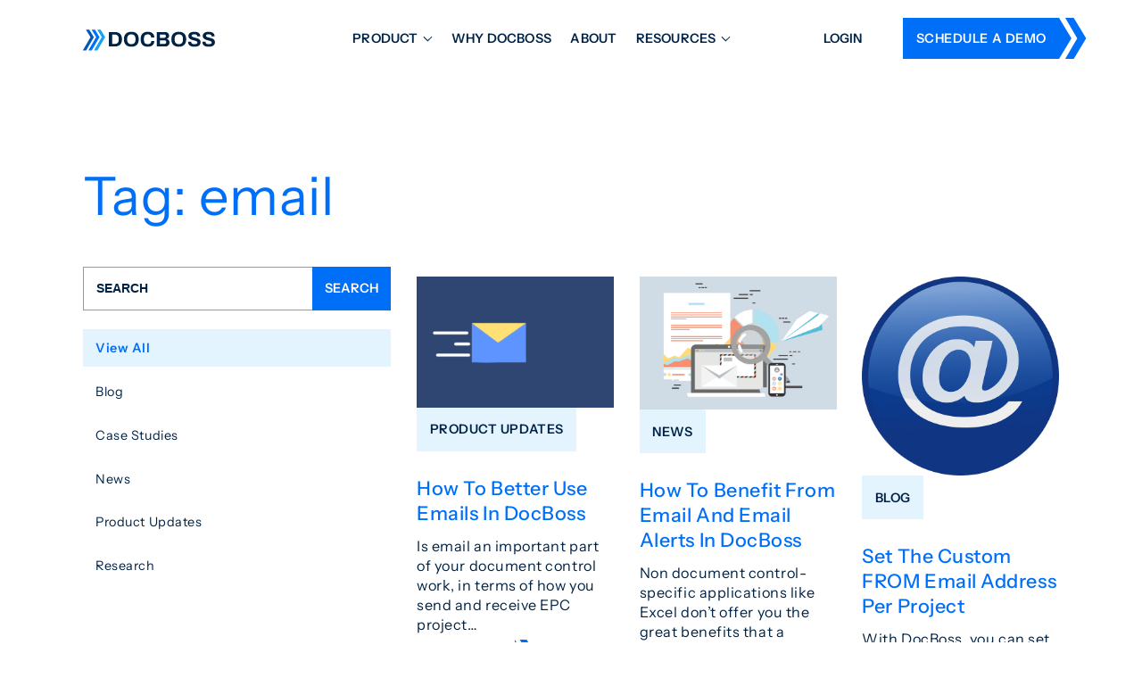

--- FILE ---
content_type: text/html; charset=UTF-8
request_url: https://docboss.com/blog/tag/email/
body_size: 5583
content:

<!DOCTYPE html>
<html lang="en">
<head>
	<meta charset="utf-8">
	<meta name="viewport" content="width=device-width, initial-scale=1.0">
	<link href="https://docboss.com/wp-content/themes/wp-docboss/assets/images/favicon.svg" rel="shortcut icon">
	
		
	
			<!-- Google Tag Manager -->
		<script>(function(w,d,s,l,i){w[l]=w[l]||[];w[l].push({'gtm.start':
		new Date().getTime(),event:'gtm.js'});var f=d.getElementsByTagName(s)[0],
		j=d.createElement(s),dl=l!='dataLayer'?'&l='+l:'';j.async=true;j.src=
		'https://www.googletagmanager.com/gtm.js?id='+i+dl;f.parentNode.insertBefore(j,f);
		})(window,document,'script','dataLayer','GTM-NKV58NRF');</script>
		<!-- End Google Tag Manager -->
	

	<meta name='robots' content='index, follow, max-image-preview:large, max-snippet:-1, max-video-preview:-1' />
<script id="cookieyes" type="text/javascript" src="https://cdn-cookieyes.com/client_data/4b694d63db2ace9ee0ddeef2/script.js"></script>
	<!-- This site is optimized with the Yoast SEO plugin v26.6 - https://yoast.com/wordpress/plugins/seo/ -->
	<title>email Archives - DocBoss</title>
	<link rel="canonical" href="https://docboss.com/blog/tag/email/" />
	<meta property="og:locale" content="en_US" />
	<meta property="og:type" content="article" />
	<meta property="og:title" content="email Archives - DocBoss" />
	<meta property="og:url" content="https://docboss.com/blog/tag/email/" />
	<meta property="og:site_name" content="DocBoss" />
	<meta property="og:image" content="https://docboss.com/wp-content/uploads/2025/06/favicon-wp.png" />
	<meta property="og:image:width" content="512" />
	<meta property="og:image:height" content="512" />
	<meta property="og:image:type" content="image/png" />
	<meta name="twitter:card" content="summary_large_image" />
	<script type="application/ld+json" class="yoast-schema-graph">{"@context":"https://schema.org","@graph":[{"@type":"CollectionPage","@id":"https://docboss.com/blog/tag/email/","url":"https://docboss.com/blog/tag/email/","name":"email Archives - DocBoss","isPartOf":{"@id":"https://ec2-15-157-5-205.ca-central-1.compute.amazonaws.com/#website"},"primaryImageOfPage":{"@id":"https://docboss.com/blog/tag/email/#primaryimage"},"image":{"@id":"https://docboss.com/blog/tag/email/#primaryimage"},"thumbnailUrl":"https://docboss.com/wp-content/uploads/2025/06/How-To-Better-Use-Emails-In-DocBoss-300x200-1.png","breadcrumb":{"@id":"https://docboss.com/blog/tag/email/#breadcrumb"},"inLanguage":"en-US"},{"@type":"ImageObject","inLanguage":"en-US","@id":"https://docboss.com/blog/tag/email/#primaryimage","url":"https://docboss.com/wp-content/uploads/2025/06/How-To-Better-Use-Emails-In-DocBoss-300x200-1.png","contentUrl":"https://docboss.com/wp-content/uploads/2025/06/How-To-Better-Use-Emails-In-DocBoss-300x200-1.png","width":300,"height":200},{"@type":"BreadcrumbList","@id":"https://docboss.com/blog/tag/email/#breadcrumb","itemListElement":[{"@type":"ListItem","position":1,"name":"Home","item":"https://docboss.com/"},{"@type":"ListItem","position":2,"name":"email"}]},{"@type":"WebSite","@id":"https://ec2-15-157-5-205.ca-central-1.compute.amazonaws.com/#website","url":"https://ec2-15-157-5-205.ca-central-1.compute.amazonaws.com/","name":"DocBoss","description":"","potentialAction":[{"@type":"SearchAction","target":{"@type":"EntryPoint","urlTemplate":"https://ec2-15-157-5-205.ca-central-1.compute.amazonaws.com/?s={search_term_string}"},"query-input":{"@type":"PropertyValueSpecification","valueRequired":true,"valueName":"search_term_string"}}],"inLanguage":"en-US"}]}</script>
	<!-- / Yoast SEO plugin. -->


<style id='wp-img-auto-sizes-contain-inline-css'>
img:is([sizes=auto i],[sizes^="auto," i]){contain-intrinsic-size:3000px 1500px}
/*# sourceURL=wp-img-auto-sizes-contain-inline-css */
</style>
<link rel='stylesheet' id='flickity-css' href='https://docboss.com/wp-content/themes/wp-docboss/assets/flickity/flickity.css' media='all' />
<link rel='stylesheet' id='style-css' href='https://docboss.com/wp-content/themes/wp-docboss/style.css' media='all' />
<link rel='stylesheet' id='fonts-css' href='https://docboss.com/wp-content/themes/wp-docboss/assets/fonts/fonts.css' media='all' />
<link rel='stylesheet' id='footer-css' href='https://docboss.com/wp-content/themes/wp-docboss/assets/styles/footer.css' media='all' />
<link rel='stylesheet' id='header-css' href='https://docboss.com/wp-content/themes/wp-docboss/assets/styles/header.css' media='all' />
<script defer src="https://docboss.com/wp-content/plugins/wp-letsencrypt-ssl/admin/js/jsredirect.js?ver=7.8.5.7" id="wpen-jsredirect-js"></script>
<link rel="preload" as="font" type="font/ttf" href="https://docboss.com/wp-content/themes/wp-docboss/assets/fonts/InstrumentSans-Bold.ttf" crossorigin>
<link rel="preload" as="font" type="font/ttf" href="https://docboss.com/wp-content/themes/wp-docboss/assets/fonts/InstrumentSans-Italic.ttf" crossorigin>
<link rel="preload" as="font" type="font/ttf" href="https://docboss.com/wp-content/themes/wp-docboss/assets/fonts/InstrumentSans-Medium.ttf" crossorigin>
<link rel="preload" as="font" type="font/ttf" href="https://docboss.com/wp-content/themes/wp-docboss/assets/fonts/InstrumentSans-Regular.ttf" crossorigin>
<link rel="preload" as="font" type="font/ttf" href="https://docboss.com/wp-content/themes/wp-docboss/assets/fonts/InstrumentSans-SemiBold.ttf" crossorigin>
<link rel="icon" href="https://docboss.com/wp-content/uploads/2025/06/favicon-wp-150x150.png" sizes="32x32" />
<link rel="icon" href="https://docboss.com/wp-content/uploads/2025/06/favicon-wp-320x320.png" sizes="192x192" />
<link rel="apple-touch-icon" href="https://docboss.com/wp-content/uploads/2025/06/favicon-wp-320x320.png" />
<meta name="msapplication-TileImage" content="https://docboss.com/wp-content/uploads/2025/06/favicon-wp-320x320.png" />
<link rel='stylesheet' id='acf-content-style-css' href='https://docboss.com/wp-content/themes/wp-docboss/blocks/content/style.css' media='all' />
<link rel='stylesheet' id='acf-posts-style-css' href='https://docboss.com/wp-content/themes/wp-docboss/blocks/posts/style.css' media='all' />
<link rel='stylesheet' id='acf-section-style-css' href='https://docboss.com/wp-content/themes/wp-docboss/blocks/section/style.css' media='all' />
</head>
<body class="b-body b-loading b-loading-fonts">

<script>
	const scrollbarWidth = window.innerWidth - document.body.clientWidth;
	document.querySelector('html').style.setProperty('--scrollbar-width', scrollbarWidth + 'px');

			document.querySelector('html').style.setProperty('--notification-height', '0rem');
	</script>

<input id="toggle-nav" type="checkbox" class="b-hidden" aria-hidden="true" autocomplete="off">



<div class="b-skip-links">
	<a href="#main">Skip to main content</a>
</div>






<div class="b-page">
	<header class="b-page-head ">
		<div class="HEADER">
			<div class="b-frame">
				<div class="wrapper">
					<a class="logo" href="/">DocBoss</a>
						<nav>
							<ul>
																									<li  tabindex="-1">
																					<span class="a" role="none" class=''>Product</span>
																							<div class="dropdown">
													<ul>
																													<li><a href="https://docboss.com/product/features/">All Features</a></li>
																															<ul>
																																			<li><a href="/product/features/#workflow-management">Workflow Management</a></li>
																																			<li><a href="/product/features/#document-placeholders">Document Placeholders</a></li>
																																			<li><a href="/product/features/#coversheets">Cover Sheets & SDI</a></li>
																																			<li><a href="/product/features/#expediting">Expediting & Reporting</a></li>
																																			<li><a href="/product/features/#final-databooks">Final Databooks</a></li>
																																			<li><a href="/product/features/#document-tracking">Document Tracking & History</a></li>
																																			<li><a href="/product/features/#submittals">Submittals</a></li>
																																			<li><a href="/product/features/#it-friendly-features">IT Friendly Features</a></li>
																																	</ul>
																
																																												<li><a href="https://docboss.com/product/faq/">FAQ</a></li>
																																										</ul>
												</div>
																														</li>
																	<li  tabindex="-1">
																					<a href="https://docboss.com/why-docboss/" class='' target="">Why DocBoss</a>
																			</li>
																	<li  tabindex="-1">
																					<a href="https://docboss.com/about/" class='' target="">About</a>
																			</li>
																	<li  tabindex="-1">
																					<span class="a" role="none" class=''>Resources</span>
																							<div class="dropdown">
													<ul>
																													<li><a href="https://docboss.com/resources/">All Resources</a></li>
																																												<li><a href="/resources/?_categories=blog">Blog</a></li>
																																												<li><a href="/resources/?_categories=case-studies">Case Studies</a></li>
																																												<li><a href="/resources/?_categories=news">News</a></li>
																																												<li><a href="/resources/?_categories=product-updates">Product Updates</a></li>
																																												<li><a href="/resources/?_categories=research">Research</a></li>
																																												<li><a href="http://support.docboss.com/">Support</a></li>
																																										</ul>
												</div>
																														</li>
																	<li  tabindex="-1">
																					<a href="https://docboss.com/client-login/" class='' target="">Login</a>
																			</li>
																<li>
									<a class="b-button" href="/book-a-demo/">Schedule a Demo
									</a>
								</li>
							</ul>
						</nav>
					<label for="toggle-nav" class="nav-trigger">Menu</label>
				</div>
			</div>
		</div>
	</header>



	<main id="main" class="b-page-body">



		<section class="b-section">
		<div class="b-frame">
			


<div class="CONTENT " data-variant="default"  >
			<div class="content ">
			<h1>Tag: <span>email</span></h1>		</div>
	
	</div>



<div class="b-spacer" data-height="medium"></div>


<div class="POSTS " data-variant="default">
	<div class="b-columns">
		<div class="b-column" data-width="4">
							<div class="filter">
					<form id="results" action="/blog/tag/email/" data-alm>
													<input type="hidden" name="_target" value="block_index-posts-form">
						
							<div class="search">
								<input class="b-input" type="text" name="_search" placeholder="SEARCH" value="" autocomplete="off" aria-label="SEARCH">
								<input class="b-button" type="submit" value="SEARCH">
							</div>
							
							<div class="categories view-all">
								<a href="/blog/tag/email/" class="secondary-button">View All</a>
							</div>

																														<div class="" >
									
									<ul>
																					<li class="categories"><label>
												<input type="checkbox" name="_categories[]" value="blog"
													>
													Blog											</label></li>
																					<li class="categories"><label>
												<input type="checkbox" name="_categories[]" value="case-studies"
													>
													Case Studies											</label></li>
																					<li class="categories"><label>
												<input type="checkbox" name="_categories[]" value="news"
													>
													News											</label></li>
																					<li class="categories"><label>
												<input type="checkbox" name="_categories[]" value="product-updates"
													>
													Product Updates											</label></li>
																					<li class="categories"><label>
												<input type="checkbox" name="_categories[]" value="research"
													>
													Research											</label></li>
																			</ul>
								</div>
							
					</form>
				</div>
					</div>
		<div class="b-column" data-width="8">
							<div class="posts ">
					<div id="ajax-load-more" class="ajax-load-more-wrap default" data-id="block_index-posts-form" data-alm-id="" data-canonical-url="https://docboss.com/blog/tag/email/" data-slug="email" data-post-id="239"  data-localized="ajax_load_more_block_index_posts_form_vars" data-alm-object="ajax_load_more_block_index_posts_form"><div aria-live="polite" aria-atomic="true" class="alm-listing alm-ajax" data-container-type="div" data-loading-style="default" data-repeater="default" data-post-type="post" data-sticky-posts="true" data-tag="email" data-order="DESC" data-orderby="" data-offset="0" data-posts-per-page="10" data-scroll="false" data-button-label="Load More" data-prev-button-label="Load Previous" data-transition="none"></div><div class="alm-btn-wrap" data-rel="ajax-load-more"><button class="alm-load-more-btn b-button alt-outline" type="button">Load More</button></div></div>				</div>
					</div>
	</div>
	

	
</div>



		</div>
	</section>



</main>



<footer class="b-page-foot">
	<div class="FOOTER">
		<div class="b-frame">
			<div class="b-columns">
				<div class="b-column" data-width="1/5">
					<a class="logo" href="/">
						<img src="https://docboss.com/wp-content/themes/wp-docboss/assets/images/docboss-footer.svg" alt="DocBoss">
					</a>
				</div>
				<div class="b-column" data-width="7">
										<ul class="links">
						<div class="b-columns">
															<div class="b-column" data-width="1/3">
								<li>
																	<span class="a">Product</span>
									<ul>
																					<li><a href="https://docboss.com/product/features/" class="" target="">All Features</a></li>
																					<li><a href="/product/features/#workflow-management" class="" target="">Workflow Management</a></li>
																					<li><a href="/product/features/#document-placeholders" class="" target="">Document Placeholders</a></li>
																					<li><a href="/product/features/#coversheets" class="" target="">Cover Sheets & Supplier Document Index (SDI)</a></li>
																					<li><a href="/product/features/#expediting" class="" target="">Expediting & Reporting</a></li>
																					<li><a href="/product/features/#final-databooks" class="" target="">Final Databooks</a></li>
																					<li><a href="/product/features/#document-tracking" class="" target="">Document Tracking & History</a></li>
																					<li><a href="/product/features/#submittals" class="" target="">Submittals</a></li>
																					<li><a href="/product/features/#it-friendly-features" class="" target="">IT-Friendly Features</a></li>
																					<li><a href="https://docboss.com/product/faq/" class="" target="">FAQ</a></li>
																			</ul>
																</li>
								</div>
															<div class="b-column" data-width="1/3">
								<li>
																	<span class="a">Company</span>
									<ul>
																					<li><a href="https://docboss.com/about/" class="" target="">About</a></li>
																					<li><a href="https://docboss.com/why-docboss/" class="" target="">Why DocBoss</a></li>
																					<li><a href="https://docboss.com/contact/" class="" target="">Contact</a></li>
																			</ul>
																</li>
								</div>
															<div class="b-column" data-width="1/3">
								<li>
																	<span class="a">Resources</span>
									<ul>
																					<li><a href="/resources/?_categories=blog#results" class="" target="">Blog</a></li>
																					<li><a href="/resources/?_categories=case-studies#results" class="" target="">Case Studies</a></li>
																					<li><a href="/resources/?_categories=news#results" class="" target="">News</a></li>
																					<li><a href="/resources/?_categories=product-updates#results" class="" target="">Product Updates</a></li>
																					<li><a href="/resources/?_categories=research#results" class="" target="">Research</a></li>
																			</ul>
																</li>
								</div>
													</div>
					</ul>
				</div>
				<div class="b-column" data-width="1/5">
					<div class="contact">
						<span class="a">Office Address</span>
						<p>
						Suite 375<br>
						440 10816 Macleod Trail SE<br>
						Calgary, AB, Canada<br>
						T2J 5N8
						</p>
					</div>
					<div class="b-spacer " data-variant="default" style="--spacer-height: 24rem; --spacer-height-mobile: 24rem;"></div>
					<div class="contact">
					<span class="a">Contact DocBoss</span>
						
						<p>Toll-Free: 1-(888)800-2506</p>
						<a href="mailto:info@docboss.com">info@docboss.com</a>
						
					</div>
					<div class="linkedin">
						<a href="https://www.linkedin.com/company/docboss/" target="_blank">
							<svg xmlns="http://www.w3.org/2000/svg" width="24" height="25" fill="none"><path fill="#006FF7" fill-rule="evenodd" d="M4.5 3.287a1.5 1.5 0 0 0-1.5 1.5v15a1.5 1.5 0 0 0 1.5 1.5h15a1.5 1.5 0 0 0 1.5-1.5v-15a1.5 1.5 0 0 0-1.5-1.5h-15ZM8.52 7.29c.006.956-.71 1.545-1.559 1.541a1.502 1.502 0 0 1-1.493-1.54 1.493 1.493 0 0 1 1.54-1.504c.88.02 1.518.665 1.513 1.503Zm3.76 2.759H9.758v8.56h2.664V17.269c-.002-1.014-.003-2.029.003-3.042.001-.246.012-.502.075-.737.238-.878 1.027-1.444 1.907-1.305.566.088.94.416 1.097.95.097.332.14.691.145 1.038.012 1.048.01 2.096.008 3.143V18.607h2.671V17.046c-.001-1.13-.002-2.259.001-3.389a6.039 6.039 0 0 0-.178-1.507c-.187-.734-.574-1.342-1.203-1.78-.445-.313-.935-.514-1.482-.536a15.191 15.191 0 0 1-.188-.01c-.28-.015-.564-.03-.831.024-.765.153-1.437.503-1.945 1.12-.06.071-.117.143-.203.25l-.02.025v-1.194Zm-6.598 8.563h2.65v-8.558h-2.65v8.557Z" clip-rule="evenodd"/></svg>
						</a>
					</div>
					<div class="mcaa-logo">
						<img src="https://docboss.com/wp-content/uploads/2026/01/mcaa_logo_sm.png" alt="" />
					</div>
				</div>
			</div>
			<div class="b-spacer " data-variant="default" style="--spacer-height: 64rem; --spacer-height-mobile: 48rem;"></div>
			<div class="divider"></div>
			<div class="b-spacer " data-variant="default" style="--spacer-height: 64rem; --spacer-height-mobile: 48rem;"></div>
			<div class="legal">
				<span class="copyright">&copy; 2026. All Rights Reserved.</span>
				<a href="/privacy-policy/">Privacy Policy</a>
				<a href="/gdpr/">GDPR</a>
			</div>
		</div>
	</div>
</footer>




</div>



<div class="b-nav">
<div class="b-nav-overlay"></div>
<div class="b-nav-wrapper">
	<div class="NAV">
		<div class="b-frame">
			<nav>
				<ul>
																<li>
															<input id="toggle-nav-9000" type="checkbox" />
								<label class="a" for="toggle-nav-9000">Product</label>
								<ul style="max-height: 616rem;">
																			<li><a href='https://docboss.com/product/features/'>All Features</a></li>
																							<ul>
																											<li><a href="/product/features/#workflow-management">Workflow Management</a></li>
																											<li><a href="/product/features/#document-placeholders">Document Placeholders</a></li>
																											<li><a href="/product/features/#coversheets">Cover Sheets & SDI</a></li>
																											<li><a href="/product/features/#expediting">Expediting & Reporting</a></li>
																											<li><a href="/product/features/#final-databooks">Final Databooks</a></li>
																											<li><a href="/product/features/#document-tracking">Document Tracking & History</a></li>
																											<li><a href="/product/features/#submittals">Submittals</a></li>
																											<li><a href="/product/features/#it-friendly-features">IT Friendly Features</a></li>
																									</ul>
												
																														<li><a href='https://docboss.com/product/faq/'>FAQ</a></li>
																												</ul>
													</li>
											<li>
															<a href='https://docboss.com/why-docboss/' class='' target="">Why DocBoss</a>
													</li>
											<li>
															<a href='https://docboss.com/about/' class='' target="">About</a>
													</li>
											<li>
															<input id="toggle-nav-14448" type="checkbox" />
								<label class="a" for="toggle-nav-14448">Resources</label>
								<ul style="max-height: 2116rem;">
																			<li><a href='https://docboss.com/resources/'>All Resources</a></li>
																														<li><a href='/resources/?_categories=blog'>Blog</a></li>
																														<li><a href='/resources/?_categories=case-studies'>Case Studies</a></li>
																														<li><a href='/resources/?_categories=news'>News</a></li>
																														<li><a href='/resources/?_categories=product-updates'>Product Updates</a></li>
																														<li><a href='/resources/?_categories=research'>Research</a></li>
																														<li><a href='http://support.docboss.com/'>Support</a></li>
																												</ul>
													</li>
											<li>
															<a href='https://docboss.com/client-login/' class='' target="">Login</a>
													</li>
										<li>
						<a class="b-button" href="/book-a-demo/">Schedule a Demo</a>
					</li>
				</ul>
			</nav>
		</div>
	</div>
</div>
</div>



<script type="speculationrules">
{"prefetch":[{"source":"document","where":{"and":[{"href_matches":"/*"},{"not":{"href_matches":["/wp-*.php","/wp-admin/*","/wp-content/uploads/*","/wp-content/*","/wp-content/plugins/*","/wp-content/themes/wp-docboss/*","/*\\?(.+)"]}},{"not":{"selector_matches":"a[rel~=\"nofollow\"]"}},{"not":{"selector_matches":".no-prefetch, .no-prefetch a"}}]},"eagerness":"conservative"}]}
</script>
<script type="text/javascript" id="ajax_load_more_block_index_posts_form_vars">var ajax_load_more_block_index_posts_form_vars = {"id":"block_index-posts-form","script":"ajax_load_more_block_index_posts_form_vars","defaults":{"id":"block_index-posts-form","scroll":"false","transition":"none","button_label":"Load More","button_loading_label":"Loading...","sticky_posts":"true","post_type":"post","posts_per_page":"10","post__in":"","post__not_in":"","orderby":null,"s":"","category_name":null,"tag":"email","author":null,"paged":0,"search":"","category":null}}</script><script defer src="https://docboss.com/wp-includes/js/jquery/jquery.min.js" id="jquery-js"></script>
<script defer src="https://docboss.com/wp-content/themes/wp-docboss/assets/flickity/flickity.js" id="flickity-js"></script>
<script defer src="https://docboss.com/wp-content/themes/wp-docboss/script.js" id="script-js"></script>
<script src="https://docboss.com/wp-content/themes/wp-docboss/blocks/posts/script.js" id="acf-posts-view-script-js" defer data-wp-strategy="defer"></script>
<script id="ajax-load-more-js-extra">
var alm_localize = {"pluginurl":"https://docboss.com/wp-content/plugins/ajax-load-more","version":"7.8.0","adminurl":"https://docboss.com/wp-admin/","ajaxurl":"https://docboss.com/wp-admin/admin-ajax.php","alm_nonce":"b306fb895f","rest_api_url":"","rest_api":"https://docboss.com/wp-json/","rest_nonce":"dc76d9e223","trailing_slash":"true","is_front_page":"false","retain_querystring":"1","speed":"250","results_text":"Viewing {post_count} of {total_posts} results.","no_results_text":"No results found.","alm_debug":"","a11y_focus":"1","site_title":"DocBoss","site_tagline":"","button_label":"Load More"};
//# sourceURL=ajax-load-more-js-extra
</script>
<script defer src="https://docboss.com/wp-content/plugins/ajax-load-more/build/frontend/ajax-load-more.min.js?ver=7.8.0" id="ajax-load-more-js"></script>
<script defer src="https://docboss.com/wp-content/themes/wp-docboss/assets/scripts/footer.js" id="footer-js"></script>

</body>
</html>


--- FILE ---
content_type: text/css
request_url: https://docboss.com/wp-content/themes/wp-docboss/style.css
body_size: 4655
content:
/*
Theme Name: DocBoss
Author: Tiller Digital
Version: 2.0.1
License: GNU General Public License v3 or later
*/



/* REM SCALING */
/* scroll-padding-top can not be set as a variable */

html {font-size: 1px;}

@media screen and (max-width: 1400px) {html{font-size: 0.975px;}}
@media screen and (max-width: 1360px) {html{font-size: 0.950px;}}
@media screen and (max-width: 1320px) {html{font-size: 0.925px;}}
@media screen and (max-width: 1280px) {html{font-size: 0.900px;}}
@media screen and (max-width: 1240px) {html{font-size: 0.875px;}}
@media screen and (max-width: 1200px) {html{font-size: 0.850px;}}
@media screen and (max-width: 1160px) {html{font-size: 0.825px;}}
@media screen and (max-width: 1120px) {html{font-size: 0.800px;}}
@media screen and (max-width: 1080px) {html{font-size: 0.775px;}}
@media screen and (max-width: 1040px) {html{font-size: 0.750px;}}
@media screen and (max-width: 1000px) {html{font-size: 0.725px;}}
@media screen and (max-width:  960px) {html{font-size: 1.000px;}}

@media screen and (min-width: 1921px) {html{font-size: 1.25px;}}
@media screen and (min-width: 2401px) {html{font-size: 1.33px;}}



/* VARIABLES */

html {

	/* colors */

	--white: #fff;
	--black: #000;
	--gray: #FBFBFB;

	--dark-blue-400: #002244; 
	--deep-blue-400: #004387;
	--med-blue-400: #006FF7;
	--light-blue-400: #16A2F4;
	--light-blue-300: #E3F4FF;
	--lightest-blue-400: #CAE2F1;

	--dark-gray: #2E373B;
	--slate-gray: #869FAB;
	--orange: #FF9A2A;
	


	/* spacing */

	--ps: 0.75em;

	--s1: 8rem;
	--s2: 12rem;
	--s3: 16rem;
	--s4: 24rem;
	--s5: 32rem;
	--s6: 48rem;
	--s7: 64rem;
	--s8: 96rem;
	--s9: 128rem;
	--s10: 192rem;
	--s11: 256rem;
	--s12: 384rem;

	--ns1: -8rem;
	--ns2: -12rem;
	--ns3: -16rem;
	--ns4: -24rem;
	--ns5: -32rem;
	--ns6: -48rem;
	--ns7: -64rem;
	--ns8: -96rem;
	--ns9: -128rem;
	--ns10: -192rem;
	--ns11: -256rem;
	--ns12: -384rem;

	--col-width: 72rem;
	--col-gutter: 32rem;

	--col-1: calc((var(--col-width) + var(--col-gutter)) * 1 - var(--col-gutter));
	--col-2: calc((var(--col-width) + var(--col-gutter)) * 2 - var(--col-gutter));
	--col-3: calc((var(--col-width) + var(--col-gutter)) * 3 - var(--col-gutter));
	--col-4: calc((var(--col-width) + var(--col-gutter)) * 4 - var(--col-gutter));
	--col-5: calc((var(--col-width) + var(--col-gutter)) * 5 - var(--col-gutter));
	--col-6: calc((var(--col-width) + var(--col-gutter)) * 6 - var(--col-gutter));
	--col-7: calc((var(--col-width) + var(--col-gutter)) * 7 - var(--col-gutter));
	--col-8: calc((var(--col-width) + var(--col-gutter)) * 8 - var(--col-gutter));
	--col-9: calc((var(--col-width) + var(--col-gutter)) * 9 - var(--col-gutter));
	--col-10: calc((var(--col-width) + var(--col-gutter)) * 10 - var(--col-gutter));
	--col-11: calc((var(--col-width) + var(--col-gutter)) * 11 - var(--col-gutter));
	--col-12: calc((var(--col-width) + var(--col-gutter)) * 12 - var(--col-gutter));

	--frame-width: var(--col-12);
	--page-head-height: var(--s8);
	--page-head-height-compressed: var(--s8);
	--scrollbar-width: 0px;
	--page-width: calc(100vw - var(--scrollbar-width));
	--notification-height: var(--s6);
}

@media screen and (max-width: 960px) {
	html {
		--frame-width: 448rem;
		--page-head-height: 82rem;
		--page-head-height-compressed: var(--s7);
	}
}



/* TEXT */

html {
	scroll-behavior: smooth;
	overflow-y: scroll;
	text-size-adjust: 100%;
	-webkit-font-smoothing: antialiased;
}

body {
	margin: 0;
	font-family: 'instrumentsans', sans-serif;
	font-size: 18rem;
	line-height: 1.4;
	letter-spacing: 0.54px;
	color: var(--dark-blue-400);
	background: var(--white);
	word-wrap: break-word;
}

h1, h2, h3, h4, h5, h6,
.b-h1, .b-h2, .b-h3, .b-h4, .b-h5, .b-h6 {
	margin: 1.25em 0 0 0;
	line-height: 1.3;
	font-weight: 400;
}

h1, .b-h1 {font-size: 66rem; line-height: 1.1; color: var(--med-blue-400);} 
h2, .b-h2 {font-size: 48rem; color: var(--med-blue-400);}
h3, .b-h3 {font-size: 32rem;}
h4, .b-h4 {font-size: 28rem;}
h5, .b-h5 {font-size: 24rem; font-weight: 500;}
h6, .b-h6 {font-size: 16rem; font-weight: 600; text-transform: uppercase;}

h1 a, h2 a, h3 a, h4 a, h5 a, h6 a {color: inherit; text-decoration: none;}
:is(h1, h2, h3, h4, h5, h6) + :is(h1, h2, h3, h4, h5, h6) {margin-top: var(--s4);}

.b-text-large {font-size: 20rem;}
.b-text-small {font-size: 16rem;}
.b-text-small.alt-bold {font-weight: 600; margin-bottom: 0;}

.b-text-small.alt-bold + .b-text-small {margin-top: 0!important;}

.b-blue {color: var(--med-blue-400);}


[data-inverted] {color: var(--white);}
[data-inverted] h1, .b-h1 {color: var(--white);}
[data-inverted] h2, .b-h2 {color: var(--white);}

@media screen and (max-width: 960px) {
	html {scroll-padding-top: 96px;}
	body {font-size: 16rem;}

	h1, .b-h1 {font-size: 40rem;}
	h2, .b-h2 {font-size: 28rem;}
	h3, .b-h3 {font-size: 24rem;}
	h4, .b-h4 {font-size: 20rem; font-weight: 500;}
	h5, .b-h5 {font-size: 18rem; font-weight: 500;}
	h6, .b-h6 {font-size: 16rem; font-weight: 700;}

	.b-text-large {font-size: 18rem;}
	.b-text-small {font-size: 14rem;}

	.b-body h1 br,
	.b-body h2 br,
	.b-body h3 br,
	.b-body h4 br,
	.b-body h5 br,
	.b-body h6 br, 
	.b-body p br {display: none;}
	
}



/* BASIC TAGS */

p {
	margin: var(--ps) 0;
}

ul, ol {
	margin: var(--ps) 0;
	padding: 0 0 0 1em;
}

li {
	margin: calc(var(--ps) / 2);
}

li ul,
li ol {
	margin-top: calc(var(--ps) / 2) !important;
}

ul li::marker {
	color: var(--med-blue-400);
}

ul.alt-checkmark li, 
ul.alt-x li {
	margin: calc(var(--ps) / 2);
	padding-left: var(--s3);
	list-style: none;
	position: relative;
}

ul.alt-checkmark li::before {
	content: '';
	background: no-repeat center url(../wp-docboss/assets/images/ui-checkmark.svg);
	width: 24rem;
	height: 24rem;
	position: absolute;
	top: 0;
	left: -25rem;
}

ul.alt-x li::before {
	content: '';
	background: no-repeat center url(../wp-docboss/assets/images/ui-x.svg);
	width: 24rem;
	height: 24rem;
	position: absolute;
	top: 0;
	left: -25rem;
}

strong, b {
	font-weight: 700;
}

em, i {
	font-style: italic;
}

img, svg {
	display: block;
	max-width: 100%;
	height: auto;
	border: none;
	object-fit: cover;
}

blockquote {
	color: var(--med-blue-400);
	position: relative;
	margin: var(--s7) 0;
	padding: 0 var(--s4);
	border-left: 2px solid var(--med-blue-400);
}

hr {
	margin: var(--s7) 0;
	padding: 0;
	background: none;
	border: none;
	border-bottom: 1rem solid var(--dark-grey);
}

table {
	margin: var(--s5) 0;
	width: 100%;
	border-spacing: 0;
	border-collapse: collapse;
}

table td {
	padding: 4rem;
	border: 1rem solid var(--slate-gray);
	border-width: 0 0 1rem 0;
}

iframe {
	width: 100%;
	border: none;
	overflow: auto;
}

iframe[data-src] {
	background: #000;
}

nav ul {
	margin: 0;
	padding: 0;
	list-style: none;
}

article,
aside,
footer,
header,
main,
section {
	display: block;
}

@media screen and (max-width: 960px) {
	blockquote {margin: var(--s5) 0; padding: 0 var(--s3);}
	hr {margin: var(--s5) 0;}
}



/* LINKS */

a {
	color: var(--dark-blue-400);
	transition: color 0.25s;
}

a:hover {
	color: var(--blue);
}

a svg, button svg {
	fill: currentColor;
}

[data-inverted] a {
	color: var(--white);
}

[data-inverted] a:hover {
	color: var(--green);
}

/* Override hover color and underline ONLY for links inside h5 */
h5 a:hover {
	color: var(--med-blue-400);
	text-decoration: none; /* ← Removes underline */
}



/* BUTTON */

.b-button {
	position: relative;
	cursor: pointer;
	max-width: 100%;
	vertical-align: middle;
	display: inline-block;
	box-sizing: border-box;
	font-family: inherit;
	font-weight: 600;
	font-size: 16rem;
	line-height: 1.2;
	width: auto;
	padding: var(--s3);
	margin: 0;
	border: none;
	border-radius: 0;
	text-align: center;
	color: var(--white);
	background: var(--med-blue-400);
	appearance: none;
	text-decoration: none;
	text-transform: uppercase;
	-webkit-appearance: none;
	-moz-appearance: none;
	transition: color 0.25s, background-color 0.25s, box-shadow 0.25s !important;
	overflow: visible;	
}

.b-button .svg-container {
	position: absolute;
	top: 50%;
	right: -35rem; /* Adjust as needed in rem or % */
	transform: translateY(-50%);
	width: 36rem;    /* Or use % if you want relative to the button */
	height: auto;
	display: flex;
	align-items: center;
	justify-content: center;
	pointer-events: none; /* Prevent interference with button clicks */
}

.b-button .svg-container svg {
	width: 100%;
	height: auto;
	display: block;
}


/* .b-button:not(.alt-secondary) svg {
	position: absolute;
	top: 0;
	right: -35rem;
} */

.b-button:not(.alt-secondary) svg path {
	fill: var(--med-blue-400);
	transition: fill 0.25s;
}

[data-inverted] .b-button:not(.alt-secondary) svg path {
	fill: var(--white);
}

.b-button:hover {
	color: var(--white);
	background: var(--dark-blue-400);
}

.b-button:not(.alt-secondary):hover svg path {fill: var(--dark-blue-400);}

[data-inverted] .b-button {color: var(--med-blue-400); background: var(--white);}
[data-inverted] .b-button:hover {color: var(--white); background: var(--dark-blue-400);}
[data-inverted] .b-button:hover svg path {fill: var(--dark-blue-400);}

[data-inverted] .b-button::after {background: var(--med-blue-400);}


/* .b-button.alt-secondary {color: var(--med-blue-400); background: transparent; box-shadow: inset 0 0 0 2rem var(--med-blue-400);}
.b-button.alt-secondary:hover {color: var(--dark-blue-400); background: transparent; box-shadow: inset 0 0 0 2rem var(--dark-blue-400);}

[data-inverted] .b-button.alt-secondary {color: var(--white); background: transparent; box-shadow: inset 0 0 0 2rem var(--white);}
[data-inverted] .b-button.alt-secondary:hover {color: var(--dark-blue-400); background: transparent; box-shadow: inset 0 0 0 2rem var(--dark-blue-400);} */

/* text */

.b-button.alt-secondary {padding: 0; background: transparent; color: var(--med-blue-400); text-transform: uppercase;}
.b-button.alt-secondary:hover {background: transparent; color: var(--dark-blue-400);}

.b-button.alt-secondary svg {
	vertical-align: middle;
	display: inline;
	margin: -1rem 0 0 var(--s1);
	transition: transform 0.25s;
	fill: inherit;
	transition: fill 0.25s ease-in-out;
}

[data-inverted] .b-button.alt-secondary {background: transparent; color: var(--white);}
[data-inverted] .b-button.alt-secondary:hover {background: transparent; color: var(--dark-blue-400);}

/* active */

.b-button.alt-active {background: var(--green);}


@media screen and (min-width: 961px) and (max-width: 1355px) {
	.b-button:not(.alt-secondary) svg {
		width: 35rem;
		height: 51rem;
		max-width: 100%;
	}
}



/* BUTTONS */

.b-buttons {margin: var(--s1) var(--ns1) 0; font-size: 0;}
.b-buttons .b-button {margin: var(--s3) var(--s1) 0;}
.b-buttons:first-child {margin-top: var(--ns3);}
.b-buttons .b-button.alt-secondary {margin-left: var(--s6);}

.b-buttons br {display: none;}

@media screen and (max-width: 960px) {
	.b-buttons {margin-top: var(--s3);}
	.b-buttons br {display: initial;}
	.b-buttons .b-button.alt-secondary {margin-left: var(--s1);}
}



/* PAGE */

.b-page {
	border-right: 0 solid #fff; /* used when scroll is disabled */
	max-width: 100%;
	min-width: 320px;
	max-width: 2560px;
	margin: 0 auto;
	margin-top: var(--notification-height);
	overflow: clip;
}

.b-page-head {
	position: absolute;
	z-index: 2;
	top: var(--notification-height);
	left: 0;
	right: 0;
	max-width: 100%;
	min-width: 320px;
	max-width: 2560px;
	margin: 0 auto;
	height: var(--page-head-height);
	transition: transform 0s, height 0.25s, top 0s;
}

.b-page[data-scroll] .b-page-head {
	position: fixed;
	top: calc(var(--page-head-height-compressed) * -1);
	height: var(--page-head-height-compressed);
	transition: transform 0.25s, height 0.25s, top 0.25s;
}

.b-page[data-scroll="down"] .b-page-head {
	transition: transform 0.25s, height 0s, top 0s;
}

.b-page[data-scroll="up"] .b-page-head {
	transform: translate(0, 100%);
}

.b-page[data-scroll="up"] .b-page-head.alt-no-up {
	transform: translate(0, 0);
}


.b-page-body {
	position: relative;
	z-index: 1;
}

.b-page-body > .b-section:first-child {
	padding-top: 80rem;
}

.b-page-foot {
	position: relative;
	z-index: 1;
}

#toggle-nav:checked ~ .b-page[data-scroll] .b-page-head {
	transform: translate(0, 100%);
	height: var(--page-head-height);
	top: calc(var(--page-head-height) * -1);
}

@media screen and (max-width: 960px) {
	.b-page-body > .b-section:first-child {padding-top: 64rem;}
}



/* COLUMNS */

.b-columns {
	display: flex;
	flex-wrap: wrap;
	margin: calc(var(--s3) * -1);
}

.b-column {
	padding: var(--s3);
	box-sizing: border-box;
	flex: 0 0 auto;
	max-width: 100%;
}

.b-column[data-width="1"] {width: 8.333333%;}
.b-column[data-width="2"] {width: 16.666666%;}
.b-column[data-width="3"] {width: 25%;}
.b-column[data-width="4"] {width: 33.333333%;}
.b-column[data-width="5"] {width: 41.666666%;}
.b-column[data-width="6"] {width: 50%;}
.b-column[data-width="7"] {width: 58.333333%;}
.b-column[data-width="8"] {width: 66.666666%;}
.b-column[data-width="9"] {width: 75%;}
.b-column[data-width="10"] {width: 83.333333%;}
.b-column[data-width="11"] {width: 91.666666%;}
.b-column[data-width="12"] {width: 100%;}

.b-column[data-width="1/1"] {width: 100%;}
.b-column[data-width="1/2"] {width: 50%;}
.b-column[data-width="1/3"] {width: 33.333333%;}
.b-column[data-width="1/4"] {width: 25%;}
.b-column[data-width="1/5"] {width: 20%;}
.b-column[data-width="1/6"] {width: 16.666666%;}
.b-column[data-width="1/7"] {width: 14.285714%;}
.b-column[data-width="1/8"] {width: 12.5%;}
.b-column[data-width="1/9"] {width: 11.111111%;}
.b-column[data-width="1/10"] {width: 10.000%;}
.b-column[data-width="1/11"] {width: 9.090909%;}
.b-column[data-width="1/12"] {width: 8.333333%;}

/* alts */

.b-columns.alt-bottom {margin-bottom: var(--ns6);}
.b-columns.alt-bottom .b-column {padding-bottom: var(--s6);}

.b-columns.alt-center {justify-content: center;}
.b-columns.alt-middle {align-items: center;}
.b-columns.alt-top {align-items: flex-start;}

.b-columns.alt-flickity {overflow: hidden; justify-content: flex-start; flex-wrap: nowrap;}
.b-columns.alt-flickity.flickity-enabled {overflow: visible; display: block; margin-top: 0; margin-bottom: 0;}
.b-columns.alt-flickity.flickity-enabled .b-column {display: block; padding-top: 0; padding-bottom: 0;}
.b-columns.alt-flickity.flickity-enabled.alt-middle .b-column {display: flex; flex-direction: column; justify-content: center;}
.b-columns.alt-flickity.flickity-enabled:not(.is-draggable) {padding-bottom: 0 !important;}

.b-body .b-columns.alt-flickity {padding-bottom: var(--s6);}

@media screen and (max-width: 960px) {
	.b-columns {margin: var(--ns1);}
	.b-columns .b-column {padding: var(--s1);}
	.b-column[data-width] {width: 100%;}

	.b-columns.alt-bottom {margin-bottom: var(--ns4);}
	.b-columns.alt-bottom .b-column {padding-bottom: var(--s4);}

	.b-body .b-columns.alt-flickity {padding-bottom: var(--s4);}
}



/* SPACER */

.b-spacer {
	display: block;
	clear: both;
	height: var(--spacer-height, var(--s9));
}

.b-spacer[data-height="medium"] {height: var(--s7);}
.b-spacer[data-height="small"] {height: var(--s5);}

@media screen and (max-width: 960px) {
	.b-spacer {height: var(--spacer-height-mobile, var(--s7));}
	.b-spacer[data-height="medium"],
	.b-spacer[data-height="small"] {height: var(--s5);}
}


/* DIVIDER */

.b-divider {
	margin: var(--s4) 0 var(--s5);
}

.b-divider::after {
	content: '';
	display: block;
	height: 1rem;
	background: var(--orange);
}

@media screen and (max-width: 960px) {
	.b-divider {margin: var(--s3) 0 var(--s4)}
}


/* MARGIN OVERWRITES */

h1:first-child,
h2:first-child,
h3:first-child,
h4:first-child,
h5:first-child,
h6:first-child,
p:first-child,
ul:first-child,
ol:first-child,
li:first-child,
hr:first-child,
blockquote:first-child,
table:first-child {
	margin-top: 0 !important;
}

h1:last-child,
h2:last-child,
h3:last-child,
h4:last-child,
h5:last-child,
h6:last-child,
p:last-child,
ul:last-child,
ol:last-child,
li:last-child,
hr:last-child,
blockquote:last-child,
table:last-child {
	margin-bottom: 0 !important;
}



/* SKIP LINKS */

.b-skip-links {
	z-index: 3;
	position: absolute;
	top: var(--page-prehead-height);
	left: 0;
	font-size: 14rem;
	padding: var(--s1);
}

.b-skip-links a {
	pointer-events: none;
	opacity: 0;
	transition: opacity 0.25s;
}

.b-skip-links a:focus {opacity: 1;}

@media screen and (max-width: 960px) {
	.b-skip-links {display: none;}
}



/* NOTIFICATION */

.b-notification {
	position: absolute;
	z-index: 3;
	top: 0;
	left: 0;
	right: 0;
	height: var(--notification-height);
	background: var(--dark-grey);
	color: var(--white);
	overflow: hidden;
}

.b-notification .b-frame {
	padding-top: 0;
	padding-bottom: 0;
	display: flex;
	height: 100%;
	align-items: center;
	justify-content: center;
}



/* NAV & MODAL */

.b-nav,
.b-modal {
	display: flex;
	justify-content: center;
	align-items: center;
	pointer-events: none;
	overflow: hidden;
	position: fixed;
	z-index: 4;
	top: 0;
	right: 0;
	bottom: 0;
	left: 0;
	opacity: 0;
	visibility: hidden;
	transition: visibility 0s 0.25s, opacity 0.25s;
}

.b-nav-overlay,
.b-modal-overlay {
	position: absolute;
	top: 0;
	right: 0;
	bottom: 0;
	left: 0;
	background: var(--black);
	opacity: 0.8;
}

.b-nav-wrapper,
.b-modal-wrapper {
	width: fit-content;
	max-width: var(--frame-width);
	max-height: calc(100% - var(--s7));
	overflow: auto;
	overflow-x: clip;
	scrollbar-width: none;
	transform: translate(0, var(--s5));
	transition: transform 0.25s;
}

#toggle-nav:checked ~ .b-nav,
.b-modal-open .b-modal {
	pointer-events: auto;
	opacity: 1;
	visibility: visible;
	transition: visibility 0s 0s, opacity 0.25s;
}

#toggle-nav:checked ~ .b-nav .b-nav-wrapper,
.b-modal-open .b-modal .b-modal-wrapper {
	transform: translate(0, 0);
}

/* nav */

.b-nav {top: var(--page-head-height); display: block;}
.b-nav-overlay {background: var(--med-blue-400); opacity: 1;}
.b-nav-wrapper {
	width: auto;
	max-width: 100%;
	height: 100%;
	max-height: 100%;
}

.b-page:not([data-scroll]) ~ .b-nav {top: calc(var(--page-head-height) + var(--notification-height));}

/* modal */

.b-modal-close {
	display: block;
	position: sticky;
	top: 0;
	width: var(--s5);
	height: var(--s5);
	text-indent: -9999rem;
	background: var(--dark-grey);
	z-index: 2;
	margin: 0 0 var(--ns5) auto;
	padding: 0;
	border: none;
	appearance: none;
	cursor: pointer;
	-webkit-appearance: none;
	-moz-appearance: none;
}

.b-page [data-modal-id] {display: none;}

@media screen and (max-width: 960px) {
	.b-modal-wrapper {width: calc(100% - var(--s5));}

	#toggle-nav:checked ~ .b-page[data-scroll] ~ .b-nav {transition: visibility 0s 0.1s, opacity 0.25s 0.125s;}
	#toggle-nav:checked ~ .b-page[data-scroll] ~ .b-nav .b-nav-wrapper {transition: transform 0.25s 0.125s;}
}



/* IMAGE */

.b-img {
	position: relative;
	pointer-events: none;
	margin: auto;
}

.b-img::before,
.b-img::after {
	content: "";
	display: block;
	overflow: hidden;
}

.b-img-lottie,
.b-img-video,
.b-img-oembed {
	width: 100%;
	height: 100%;
	display: none;
}

.b-img-modal {
	width: var(--frame-width);
	max-width: 100%;
}

.b-img-video video,
.b-img-oembed iframe,
.b-img-modal iframe,
.b-img-lottie dotlottie-player {
	display: block;
	position: relative;
	width: 100% !important;
	height: 100% !important;
	object-fit: cover;
	pointer-events: all;
}

.b-img[data-click],
.b-img[data-modal] {pointer-events: all; cursor: pointer;}

.b-img[data-click]::after,
.b-img[data-modal]::after {
	content: '';
	position: absolute;
	top: 50%;
	left: 50%;
	width: var(--s6);
	height: var(--s6);
	border-radius: 100%;
	background: var(--dark-grey);
	transform: translate(-50%, -50%);
}

.b-img-overlay {
	position: absolute;
	top: 0;
	left: 0;
	width: 100%;
	height: 100%;
	background-repeat: no-repeat;
	background-position: center;
	pointer-events: none;
}

.b-img-caption {
	font-size: 16rem;
	font-weight: 600;
	padding-left: var(--s1);
	border-left: 2px solid var(--dark-blue-400);
	margin-top: var(--s3);
	line-height: 1.25;
}

.b-img-container {margin: var(--s7) 0;}
.b-img-container:first-child {margin-top: 0 !important;}
.b-img-container:last-child {margin-bottom: 0 !important;}

.b-body .b-img-lottie,
.b-body .b-img-video {display: block;}
.b-body .b-img-lottie + picture,
.b-body .b-img-video + picture {display: none;}
.b-body .b-img:not([data-click]) .b-img-oembed {display: block;}
.b-body .b-img:not([data-click]) .b-img-oembed  + picture {display: none;}

.b-img[data-resize] img {width: 100%; height: 100%;}
.b-img[data-resize] .b-img-overlay {background-size: cover !important;}

.b-img [data-modal-id] {display: none;}

@media screen and (max-width: 960px) {
	.b-img-lottie {display: none;}
	.b-img-lottie + picture {display: block;}
	.b-img-container {margin: var(--s5) 0;}
}



/* UTILITY */

.b-disabled {
	opacity: 0.25 !important;
	pointer-events: none !important;
}

.b-hidden {
	display: none !important;
}

.b-loading * {
	transition: none !important;
}

@media screen and (min-width: 961px) {
	.b-desktop-hidden {display: none;}
}

@media screen and (max-width: 960px) {
	.b-mobile-hidden {display: none;}
}



/* WORDPRESS */

body#tinymce {
	padding: var(--s2);
}

body .acf-fields a {color: #2271b1 !important;}
body .acf-fields a:hover {color: #0a4b78 !important;}

@media screen and (min-width: 961px) {
	body#tinymce {padding: var(--s5);}
}


/* NOT FOUND */ 

.NOT-FOUND {
	text-align: center;
}

.NOT-FOUND .image {
	max-width: 124rem;
	margin: var(--s5) auto;
}


--- FILE ---
content_type: text/css
request_url: https://docboss.com/wp-content/themes/wp-docboss/assets/fonts/fonts.css
body_size: -169
content:

@font-face {
	font-family: instrumentsans;
	src: url(InstrumentSans-Bold.ttf);
	font-weight: 700;
	font-display: swap;
}

@font-face {
	font-family: instrumentsans;
	src: url(InstrumentSans-SemiBold.ttf);
	font-weight: 600;
	font-display: swap;
}

@font-face {
	font-family: instrumentsans;
	src: url(InstrumentSans-Medium.ttf);
	font-weight: 500;
	font-display: swap;
}

@font-face {
	font-family: instrumentsans;
	src: url(InstrumentSans-Regular.ttf);
	font-weight:  400;
	font-display: swap;
}

@font-face {
	font-family: instrumentsans;
	src: url(InstrumentSans-Italic.ttf);
	font-weight: 400;
	font-style: italic;
	font-display: swap;
}


--- FILE ---
content_type: text/css
request_url: https://docboss.com/wp-content/themes/wp-docboss/assets/styles/footer.css
body_size: 691
content:
/* FOOTER */

.FOOTER {
	background: var(--light-blue-300);
}

.FOOTER .b-frame {
	padding-top: var(--s8);
	padding-bottom: var(--s7);
}

.FOOTER ul {
    list-style: none;
    padding: 0;
    padding-top: var(--s3);
    margin-top: 0 !important;
}

.FOOTER li {
	margin: 0;
}

.FOOTER li:not(:last-child) {
	margin-bottom: var(--s3);
}

.FOOTER .a {
	font-weight: 600;
	color: var(--med-blue-400);
	text-transform: uppercase;
}

.FOOTER a,
.FOOTER p {
	font-size: var(--s3);
    color: var(--dark-blue-400);
    transition: all .25s;
    line-height: 1.3;
    margin-bottom: 0;
}

.FOOTER p {
	line-height: 1.7;
}

.FOOTER a:not(.b-button) {text-decoration: none;}
.FOOTER a:not(.b-button):hover {color: var(--med-blue-400);}

.FOOTER .divider {
	width: 100%;
	height: 1rem;
	background: var(--med-blue-400);
}

.FOOTER .legal {
	font-size: 14rem;
	display: flex;
	justify-content: center;
	gap: var(--s4);
}

.FOOTER .legal a {
	font-size: 14rem;
	color: var(--dark-blue-400);
}

.FOOTER .linkedin {
	margin-top: var(--s4);
}

.FOOTER .linkedin a {
	transition: all .25s;
}

.FOOTER .linkedin a:hover {
	transform: scale(1.02);
}

.FOOTER .mcaa-logo {
	padding-top: 48px;
}

@media screen and (min-width: 961px) {
	.FOOTER .b-column[data-width="7"] {width: 60%; padding-top: 0;}
}

@media screen and (max-width: 960px) {
	.FOOTER .b-frame {padding-top: var(--s7); padding-bottom: var(--s7)}
	.FOOTER .b-columns {gap: var(--s5);}
	.FOOTER ul.links {padding-top: 0;}
	.FOOTER br {display: block!important;}
	.FOOTER .legal {flex-direction: column; justify-content: center; text-align: center;}
}

/* NAV */

.NAV .b-frame {
	padding-top: var(--s5);
	padding-bottom: 0;
}

.NAV nav input {
	display: none;
}

.NAV nav .a,
.NAV nav a:not(.b-button) {
	color: var(--white);
	font-weight: 600;
	font-size: 16rem;
	text-transform: uppercase;
	cursor: pointer;
}

.NAV nav .a::after {
    content: "";
    width: 20rem;
    height: 20rem;
    background: no-repeat center url(../images/ui-mob-dropdown.svg);
    position: absolute;
    right: 0;
}

.NAV nav a:not(.b-button) {color: var(--white); text-decoration: none;}
.NAV nav a:not(.b-button):hover {color: var(--dark-blue-400);}

.NAV nav .b-button {
	width: 92%;
	background: var(--white);
    color: var(--med-blue-400);
}

.NAV nav .b-button svg {
	right: -34rem;
}

.NAV nav .b-button svg path {
	fill: var(--white);
}

/* teir 1 */

.NAV nav > ul > li {
	position: relative;
	padding: var(--s3) 0;
	font-size: 18rem;
	line-height: 1.25;
	border-bottom: 1rem solid var(--white);
}
.NAV nav > ul > li:nth-last-child(2) {border-bottom: none; text-align: center;}
.NAV nav > ul > li:last-child {border-bottom: none;}

/* teir 2 */

.NAV nav ul ul {
	overflow: hidden;
	transition: max-height 0.25s;
}

.NAV nav ul ul > li {
	padding: var(--s1) 0 var(--s1) var(--s3);
	font-size: 16rem;
}

.NAV nav ul ul > li:first-child {padding-top: var(--s3);}

/* teir 2 open */

.NAV nav input:not(:checked) ~ ul {max-height: 0 !important;}
.NAV nav input:checked ~ .a::after {transform: scaleY(-1);}


--- FILE ---
content_type: text/css
request_url: https://docboss.com/wp-content/themes/wp-docboss/assets/styles/header.css
body_size: 1039
content:
/* HEADER */

.HEADER {
	height: 100%;
	transition: background 0.25s;
}

.HEADER .b-frame {
	padding-top: 0;
	padding-bottom: 0;
	height: 100%;
}

.HEADER .wrapper {
	position: relative;
	display: flex;
	align-items: center;
	justify-content: space-between;
	height: 100%;
}

.HEADER .a,
.HEADER a {
	position: relative;
	z-index: 1;
}

.HEADER .logo {
	text-indent: -9999rem;
	flex: 0 0 auto;
	width: 165rem;
	height: var(--s5);
	background: url(../images/docbosss.svg) no-repeat center / 100% auto;
}

.HEADER nav {
	display: flex;
	flex: 0 0 var(--col-9);
}

.HEADER .nav-trigger {
	display: none;
	flex: 0 0 auto;
	width: var(--s6);
    height: var(--s6);
	background: no-repeat center url(../images/ui-nav-trigger.svg);
	text-indent: -9999rem;
	cursor: pointer;
}

.HEADER nav .a,
.HEADER nav a:not(.b-button) {
	color: var(--dark-blue-400);
	font-weight: 600;
	font-size: var(--s3);
	letter-spacing: 0.16px;
	text-transform: uppercase;
	cursor: pointer;
}

.HEADER nav li:active > .a,
.HEADER nav li:focus-within > .a {
	color: var(--med-blue-400);
}

.HEADER nav > ul > li.menu-active > a,
.HEADER nav > ul > li.menu-active > .a {
	color: var(--med-blue-400);
}

.HEADER nav li.menu-active  ul ul > li a,
.HEADER nav li.menu-active ul ul > li .a {
	color: var(--white);
}

.HEADER nav .a::after {
	content: "";
	display: inline-block;
	vertical-align: middle;
	width: var(--s2);
	height: var(--s2);
	background: no-repeat center url(../images/ui-dropdown.svg);
	margin: -1rem 0 0 6rem;
}

.HEADER nav li:active > .a::after,
.HEADER nav li:focus-within > .a::after {
	transform: scaleY(-1);
	background: no-repeat center url(../images/ui-dropdown-focus.svg);
}

.HEADER nav li:nth-last-child(2) {margin-left: auto; margin-right: 27rem;}

.HEADER .b-button::after {background: var(--light-blue-300);}

.HEADER nav a:not(.b-button) {color: var(--dark-blue-400); text-decoration: none;}
.HEADER nav a:not(.b-button):hover {color: var(--med-blue-400);}

.HEADER nav > ul {
	width: 100%;
    display: flex;
    align-items: center;
    justify-content: flex-start;
}

.HEADER nav > ul > li {
	flex: 0 0 auto;
	position: relative;
	margin: 0 0 0 var(--s4);
	font-size: 18rem;
	line-height: var(--s6);
}

/* dropdown */

.HEADER .dropdown {
	position: absolute;
	top: 100%;
	left: 0;
	pointer-events: none;
	overflow: hidden;
}

.HEADER li:active .dropdown,
.HEADER li:focus-within .dropdown {
	pointer-events: auto;
}

.HEADER .dropdown > ul {
	width: max-content;
	min-width: var(--col-2);
	max-width: var(--col-7);
	background: var(--med-blue-400);
	transform: translate(0, var(--ns6));
	opacity: 0;
	transition: transform 0.25s, opacity 0.25s;
}

.HEADER .dropdown > ul > li {
	padding: 4rem var(--s4);
	font-size: 16rem;
	line-height: 1.25;
	margin: 0;
}

.HEADER li:active .dropdown > ul,
.HEADER li:focus-within .dropdown > ul {
	transform: translate(0, 0);
	opacity: 1;
}

.HEADER .dropdown > ul ul {
	display: grid;
	grid-template-columns: repeat(2, 1fr);
	grid-column-gap: 0px;
	grid-row-gap: 0px;
	align-items: center;
	padding: 0 var(--s6) 0 var(--s1);
}

.HEADER .dropdown > ul ul li {
	position: relative;
	margin: 0 0 0 var(--s3);
	font-size: 18rem;
	line-height: var(--s5);
}

.HEADER .dropdown > ul > li a,
.HEADER .dropdown > ul ul li a {color: var(--white);}
.HEADER .dropdown > ul > li a:hover, 
.HEADER .dropdown > ul ul li a:hover {color: var(--lightest-blue-400);}

.HEADER .dropdown > ul > li:first-child {padding-top: var(--s4); padding-bottom: var(--s4);}
.HEADER .dropdown > ul > li:last-child {padding-bottom: var(--s4);}

/* megamenu */

.HEADER li[data-megamenu] {
	position: static;
}

.HEADER .megamenu {
	position: absolute;
	top: var(--page-head-height);
	left: 0;
	width: 100%;
	pointer-events: none;
	line-height: 1.25;
}

.HEADER li:active .megamenu,
.HEADER li:focus-within .megamenu {
	pointer-events: auto;
}

.HEADER .megamenu-frame {
	position: relative;
	margin: 0 auto;
	max-width: var(--frame-width);
	padding: 0 0 var(--s7) 0;
	background: var(--light-blue-300);
	box-shadow: 224rem -128rem 0 128rem var(--light-blue-300), -224rem -128rem 0 128rem var(--light-blue-300);
	transform: translate(0, var(--ns5));
	opacity: 0;
	transition: transform 0.25s, opacity 0.25s;
}

.HEADER li:active .megamenu-frame,
.HEADER li:focus-within .megamenu-frame {
	transform: translate(0, 0);
	opacity: 1;
}

/* slide down */

.b-page[data-scroll] .HEADER {background: var(--light-blue-300);}

/* nav open */

#toggle-nav:checked ~ .b-page .HEADER {background: var(--light-blue-300);}
#toggle-nav:checked ~ .b-page .HEADER .nav-trigger {background: no-repeat center url(../images/ui-nav-close.svg);}

/* fix to make sure the nav can always be closed */

#toggle-nav:checked ~ .b-page .HEADER .nav-trigger {display: block;}
#toggle-nav:checked ~ .b-page .HEADER nav {display: none;}

@media screen and (max-width: 1280px) {
	.HEADER li:last-child .dropdown {left: auto; right: 0;}
}

@media screen and (max-width: 960px) {
	.HEADER .nav-trigger {display: block;}
	.HEADER nav {display: none;}
}


--- FILE ---
content_type: text/css
request_url: https://docboss.com/wp-content/themes/wp-docboss/blocks/posts/style.css
body_size: 1610
content:
/* POSTS */

.POSTS::before,
.POSTS::after {
	content: "";
	display: block;
	overflow: hidden;
}

/* FILTER */ 

.POSTS .filter {
	position: sticky;
    top: var(--s9);
	margin: var(--ns2) 0 var(--s7);
	overflow: hidden;
}

.POSTS .filter ul {
	padding: 0;
	list-style: none;
	margin-top: var(--s1) !important;
}

.POSTS .search {
	position: relative;
	margin-bottom: var(--s4);
}

.POSTS .filter input[type="text"] {
	width: 67%;
    padding: var(--s3);
    border: 1px solid var(--slate-gray);
	font-size: 16rem;
	font-weight: 600;
    transition: box-shadow 0.25s;
	line-height: 1.3;
}

.POSTS .filter input[type="text"]::placeholder {
	color: var(--dark-blue-400);
	font-size: 16rem;
	font-weight: 600;
}

.POSTS .filter .search .b-button {
	padding: var(--s3) var(--s3) 15rem;
	margin-left: var(--ns2);
	position: absolute;
	right: 0;
	top: 0;
	line-height: 1.5;
}

.POSTS .filter .categories {
	padding: var(--s2) var(--s3);
	font-size: 16rem;
	color: var(--dark-blue-400);
	margin: var(--s1) 0 0;
	cursor: pointer;
	transition: all .25s;
	position: relative;
	z-index: 2;
}

.POSTS .filter .categories a {
	text-decoration: none;
}

.POSTS .filter .categories input {
	display: none;
}

.POSTS .filter .categories label {
	cursor: pointer;
	display: inline-block;
	width: 100%;
	height: 100%;
}

/* active */ 

.POSTS .filter .categories.alt-active, 
.POSTS .filter .categories:hover {
	background: var(--light-blue-300);
	font-weight: 600;
	color: var(--med-blue-400);
}

.POSTS .filter .categories.alt-active a,
.POSTS .filter .categories:hover a {
	color: var(--med-blue-400);
}

.POSTS .filter .categories:not(.view-all).alt-active::before {
	content: '';
	position: absolute;
	top: var(--s3);
	right: var(--s3);
	width: var(--s3);
	height: var(--s3);
	background: no-repeat center url(../../assets/images/ui-x-post.svg);
	z-index: -1;
}

.POSTS:not(.POSTS[data-variant="inpage"]) .posts .alm-item:not(:nth-child(1)) .post, 
.POSTS.alt-post-footer:not(.POSTS[data-variant="inpage"]) .posts .post {
	position: relative;
	border-bottom: 1px solid var(--slate-gray);
	height: 100%;
	padding-bottom: var(--s5);
}

.POSTS .content a::before {
	content: "";
	display: block;
	position: absolute;
	top: 0;
	left: 0;
	width: 100%;
	height: 100%;
}

.POSTS .post {
	transition: all .25s;
}

.POSTS:not(.POSTS[data-variant="inpage"]) .posts .alm-item:not(:nth-child(1)) .post .b-button, 
.POSTS.alt-post-footer:not(.POSTS[data-variant="inpage"]) .posts .post .b-button {
	position: absolute;
	bottom: var(--s5);
	left: 0;
	color: var(--dark-blue-400);
	z-index: -1;
}

.POSTS:not(.POSTS[data-variant="inpage"]) .posts .alm-item:not(:nth-child(1)) .post .b-button .svg-container, 
.POSTS.alt-post-footer:not(.POSTS[data-variant="inpage"]) .posts .post .b-button .svg-container {display: none;}

.POSTS .meta {
	margin-top: var(--ps);
}

.POSTS .pagination {
	margin: var(--s7) 0 0;
}

.POSTS .screen-reader-text {
	display: none;
}


/* ajax load more */

.POSTS .alm-listing {
	display: flex;
	flex-wrap: wrap;
	margin: var(--ns3) var(--ns3) var(--ns6);
}

.POSTS .alm-item {
	padding: var(--s3);
	box-sizing: border-box;
	flex: 0 0 auto;
	width: 33.333333%;
	margin-bottom: var(--s7);
}

.POSTS .ajax-load-more-wrap[data-total-posts="0"] .alm-listing:empty::before {content: "No results found."; padding: 0 var(--s3);}
.POSTS .alm-btn-wrap {text-align: left; overflow: hidden;}
.POSTS .alm-load-more-btn {margin-top: var(--s7);}
.POSTS .alm-load-more-btn.done {display: none;}
.POSTS .posts.alt-hide-button .alm-load-more-btn.more {display: none;}

.POSTS .posts .categories {
	display: inline-block;
	background: var(--light-blue-300);
	padding: var(--s3);
	font-size: 16rem;
	color: var(--dark-blue-400);
	text-transform: uppercase;
	font-weight: 600;
}

/* FIRST POST */ 

.POSTS:not([data-variant="inpage"], .alt-post-footer) .posts .alm-item:nth-child(1) {
	width: 100%;
	padding-bottom: var(--s5);
	margin: var(--ns2) 0 var(--ns3);
}

.POSTS:not([data-variant="inpage"], .alt-post-footer) .posts .alm-item:nth-child(1) .post {
	position: relative;
	border-bottom: none;
}

.POSTS:not([data-variant="inpage"], .alt-post-footer) .posts .alm-item:nth-child(1) .inner-wrapper {
	display: flex;
	flex-direction: column-reverse;
}

.POSTS:not([data-variant="inpage"], .alt-post-footer) .posts .alm-item:nth-child(1) .categories {
	display: none;
}

.POSTS:not([data-variant="inpage"], .alt-post-footer)  .posts .alm-item:nth-child(1) .post .content {
	display: flex;
	flex-direction: row;
	align-items: flex-start;
	margin-bottom: var(--s5);
	justify-content: space-between;
	gap: var(--col-1);
}

.POSTS:not([data-variant="inpage"], .alt-post-footer) .posts .alm-item:nth-child(1) .image .b-img {
	aspect-ratio: 16/9!important;
}

.POSTS:not([data-variant="inpage"], .alt-post-footer)  .posts .alm-item:nth-child(1) .post .content h5 {
	width: 50%;
	margin-top: 0;
}
.POSTS:not([data-variant="inpage"], .alt-post-footer)  .posts .alm-item:nth-child(1) .post .content p {
	width: 50%;
	margin-top: 0;
}

.POSTS:not([data-variant="inpage"], .alt-post-footer)  .posts .alm-item:nth-child(1) .post .content .b-button {
	position: absolute;
	bottom: var(--s8);
	left: 0;
	cursor: pointer;
	max-width: 100%;
	vertical-align: middle;
	display: inline-block;
	box-sizing: border-box;
	font-family: inherit;
	font-weight: 600;
	font-size: 16rem;
	line-height: 1.2;
	width: auto;
	padding: var(--s3);
	margin: 0;
	border: none;
	border-radius: 0;
	text-align: center;
	color: var(--white);
	background: var(--med-blue-400);
	appearance: none;
	text-decoration: none;
	text-transform: uppercase;
	-webkit-appearance: none;
	-moz-appearance: none;
	transition: color 0.25s, background-color 0.25s, box-shadow 0.25s !important;
	overflow: visible;
	z-index: -1;
}

.POSTS:not([data-variant="inpage"], .alt-post-footer)  .posts .alm-item:nth-child(1) .post .content .b-button svg path {
	fill: var(--med-blue-400);
}

.POSTS:not([data-variant="inpage"], .alt-post-footer)  .posts .alm-item:nth-child(1) .post .content .b-button .svg-container {
	width: 44rem;
}

.POSTS:not([data-variant="inpage"], .alt-post-footer)  .posts .alm-item:nth-child(1) .post .content .read.b-button > svg:not(.svg-container svg) {
	display: none;
}


/* .POSTS:not([data-variant="inpage"], .alt-post-footer)  .posts .alm-item:nth-child(1) .post .content .b-button svg:not(.svg-container) {
	display: none;
} */

/* .POSTS:not([data-variant="inpage"], .alt-post-footer)  .posts .alm-item:nth-child(1) .post .content .b-button::before {
	content: '';
	position: absolute;
	width: 35rem;
	height: 100%;
	top: 0;
	right: -35rem;
	background: no-repeat center url(../../assets/images/ui-button-arrow.svg);
	z-index: -1;
} */

.POSTS:not([data-variant="inpage"], .alt-post-footer)  .posts .alm-item:nth-child(1) .post .image {
	margin-bottom: var(--s10);
}

@media screen and (max-width: 960px) {
	.POSTS:not([data-variant="inpage"], .alt-post-footer)  .posts .alm-item:nth-child(1) .post .content {flex-direction: column; gap: var(--s3);}
	.POSTS:not([data-variant="inpage"], .alt-post-footer)  .posts .alm-item:nth-child(1) .post .content h5, .POSTS:not([data-variant="inpage"], .alt-post-footer)  .posts .alm-item:nth-child(1) .post .content p {width: 100%;}
	.POSTS:not([data-variant="inpage"], .alt-post-footer)  .posts .alm-item:nth-child(1) .post .image {margin-bottom: var(--s8);}
	.POSTS:not([data-variant="inpage"], .alt-post-footer) .posts .alm-item:nth-child(1) .post .content .b-button {bottom: var(--s3);}
}

/* IN PAGE */ 

.POSTS[data-variant="inpage"] .alm-item {
	margin-bottom: 0;
}

.POSTS[data-variant="inpage"] :is(.categories, p) {display: none;}
.POSTS[data-variant="inpage"] h5 {color: var(--dark-blue-400); margin-top: 0;}
.POSTS[data-variant="inpage"] .alm-item {width: 50%;padding: var(--s2);}
.POSTS[data-variant="inpage"] .post {position: relative; background: var(--white); height: 100%; overflow: hidden;}
.POSTS[data-variant="inpage"] .inner-wrapper {
	display: flex;
	align-items: stretch;
}

.POSTS[data-variant="inpage"] .alm-item .b-button,
.POSTS.alt-post-footer .alm-item .b-button {color: var(--dark-blue-400); margin-top: var(--s4);}

.POSTS[data-variant="inpage"] .alm-item .b-button svg:nth-child(1),
.POSTS.alt-post-footer .alm-item .b-button svg:nth-child(1) {
	color: var(--dark-blue-400);
}

.POSTS[data-variant="inpage"] .alm-item .b-button svg:nth-child(1),
.POSTS.alt-post-footer .alm-item .b-button svg:nth-child(1) {display: none;}

.POSTS[data-variant="inpage"] .content {padding: var(--s3) var(--s4);}
.POSTS[data-variant="inpage"] .image {margin-bottom: 0; width: 30%; flex: 0 0 auto; align-items: flex-start;}
.POSTS[data-variant="inpage"] .image .b-img {aspect-ratio: 16/15!important;}

@media screen and (min-width: 961px) {
	.POSTS .filter .b-column:last-child {width: auto; flex-grow: 1;}
}

@media screen and (max-width: 960px) {
	.POSTS .filter {margin: 0 0 var(--s5);}
	.POSTS .filter input[type="text"] {width: 90%;}
	.POSTS .image {margin-bottom: var(--s3);}
	.POSTS .alm-listing {margin: var(--ns1) var(--ns1) var(--ns4);}
	.POSTS .alm-item {width: 100%; padding: var(--s1) var(--s1) var(--s4);}
	.POSTS .alm-load-more-btn {margin-top: var(--s5);}


	.POSTS[data-variant="inpage"] .alm-item {width: 100%;}
	.POSTS[data-variant="inpage"] .inner-wrapper {flex-direction: column;}
	.POSTS[data-variant="inpage"] .image {width: 100%;}
	.POSTS[data-variant="inpage"] .image .b-img {aspect-ratio: 16/9!important;}
}


/* HOVER */ 

.POSTS .alm-item:hover .post {transform: scale(1.02);}

--- FILE ---
content_type: image/svg+xml
request_url: https://docboss.com/wp-content/themes/wp-docboss/assets/images/ui-dropdown.svg
body_size: -133
content:
<svg width="11" height="7" viewBox="0 0 11 7" fill="none" xmlns="http://www.w3.org/2000/svg">
<path d="M0.836914 1.25L5.33691 5.75L9.83691 1.25" stroke="#002244"/>
</svg>


--- FILE ---
content_type: text/javascript
request_url: https://docboss.com/wp-content/themes/wp-docboss/blocks/posts/script.js
body_size: 1323
content:
var customTaxonomies = [
	'example_taxonomy'
];



function encodedQuery(form){
	var query = form.find('input, select').not('[type="hidden"]').serialize();
	var urlParams = new URLSearchParams(query);
	var q = '';

	var search = urlParams.get('_search') || urlParams.get('_s') || '--';
	var categories = urlParams.getAll('_categories[]').toString() || '--';
	var tags = urlParams.getAll('_tags[]').toString() || '--';
	var authors = urlParams.getAll('_authors[]').toString() || '--';

	if (search != '--') q += '&_search=' + encodeURIComponent(search);
	if (categories != '--') q += '&_categories=' + categories;
	if (tags != '--') q += '&_tags=' + tags;
	if (authors != '--') q += '&_authors=' + authors;

	customTaxonomies.forEach(function(key){
		taxonomy = urlParams.getAll('__'+key+'[]').toString() || '--';
		if (taxonomy != '--') q += '&__'+key+'=' + taxonomy;
	});

	return q.substring(1);
}



jQuery(document).ready(function($){

	$(document).ready(function () {
		function getUrlParams() {
			const params = {};
			window.location.search.replace(/[?&]+([^=&]+)=([^&]*)/gi, function (s, key, value) {
				if (!params[key]) {
					params[key] = decodeURIComponent(value);
				} else {
					params[key] += ',' + decodeURIComponent(value);
				}
			});
			return params;
		}
	
		const urlParams = getUrlParams();
		let hasFormFilter = false;
	
		// Step 1: Match form filters to URL and add .alt-active
		$('.POSTS form[data-alm] .categories').each(function () {
			const $block = $(this);
			let matched = false;
	
			$block.find('input[type="checkbox"]').each(function () {
				const name = $(this).attr('name').replace('[]', '');
				const value = $(this).val();
				if (urlParams[name] && urlParams[name].split(',').includes(value)) {
					matched = true;
				}
			});
	
			$block.find('select').each(function () {
				const name = $(this).attr('name');
				const value = $(this).val();
				if (urlParams[name] && urlParams[name].split(',').includes(value)) {
					matched = true;
				}
			});
	
			if (matched) {
				hasFormFilter = true;
				$block.addClass('alt-active');
			}
		});
	
		// Step 2: Fallback to <a> match only if no form filter matches
		if (!hasFormFilter) {
			$('.POSTS .filter .categories a').each(function () {
				const thisHref = $(this).attr('href').split('?')[0];
				if (window.location.href.indexOf(thisHref) > -1) {
					$(this).closest('div').addClass('alt-active');
				}
			});
		} else {
			// Clear a-based alt-active if form filters are active
			$('.POSTS .filter .categories a').each(function () {
				$(this).closest('div').removeClass('alt-active');
			});
		}
	
		// Step 3: On filter change — update classes, submit form, scroll
		$('.POSTS form[data-alm] input[type="checkbox"], .POSTS form[data-alm] select').on('change', function () {
			// Remove alt-active from all a-based links
			$('.POSTS .filter .categories a').each(function () {
				$(this).closest('div').removeClass('alt-active');
			});
		
			// Recheck all categories to update their alt-active status
			$('.POSTS form[data-alm] .categories').each(function () {
				const $block = $(this);
				let hasActiveInput = false;
		
				$block.find('input[type="checkbox"]:checked, select').each(function () {
					if ($(this).is('select')) {
						if ($(this).val() && $(this).val() !== '') {
							hasActiveInput = true;
						}
					} else {
						hasActiveInput = true;
					}
				});
		
				$block.toggleClass('alt-active', hasActiveInput);
			});
		
			// Submit the form
			$(this).closest('form').submit();
		
			// Scroll to results
			$("#results")[0].scrollIntoView({ behavior: 'smooth' });
		});
	});
	
	$('.POSTS form').submit(function(event){
		event.preventDefault();
		var form = $(this);
		var query = encodedQuery(form) ? '?' + encodedQuery(form) : '';
		var href = form.attr('action') + query;

		if (form.is('[data-alm]')) {
			var query = {};

			var data = $(this).serializeArray().reduce(function(obj, item) {
				var key;
				if (item.name.slice(-2) == '[]') {
					key = item.name.substring(0, item.name.length - 2);
					obj[key] = obj[key] ? (obj[key] + ',' + item.value) : item.value;
				} else {
					key = item.name;
					obj[key] = item.value;
				}
				return obj;
			}, {});

			data['_category'] = data['_categories'] || '';
			delete data['_categories'];

			data['_tag'] = data['_tags'] || '';
			delete data['_tags'];

			data['_author'] = data['_authors'] || data['_author'] || '';
			delete data['_authors'];

			customTaxonomies.forEach(function(key){
				if (!data['__'+key]) data['__'+key] = '';
			});

			Object.keys(data).forEach(function(key){
				if (key.slice(0, 2) == '__') {
					query.taxonomy = key.substring(2) + (query.taxonomy ? ':' + query.taxonomy : '');
					query.taxonomyTerms = data[key] + (query.taxonomyTerms ? ':' + query.taxonomyTerms : '');
					query.taxonomyOperator = 'IN' + (query.taxonomyOperator ? ':' + query.taxonomyOperator : '');
				} else {
					query[key.substring(1)] = data[key];
				}
			});

			ajaxloadmore.filter('none', 1, query);
			window.history.replaceState(null, null, href);
		} else {
			window.location.href = href + '#results';
		}
	});
});


--- FILE ---
content_type: text/javascript
request_url: https://docboss.com/wp-content/themes/wp-docboss/assets/scripts/footer.js
body_size: -193
content:
jQuery(document).ready(function($){
	$('body').removeClass('b-loading');

	document.fonts.ready.then(function(){
		window.dispatchEvent(new Event('resize'));
		$('body').removeClass('b-loading-fonts');
	});
});


--- FILE ---
content_type: image/svg+xml
request_url: https://docboss.com/wp-content/themes/wp-docboss/assets/images/docboss-footer.svg
body_size: 10745
content:
<svg width="166" height="32" viewBox="0 0 166 32" fill="none" xmlns="http://www.w3.org/2000/svg">
<path d="M3.92295 2.57617H8.02421L13.552 11.6786L4.10126 27.9202H0L9.45074 11.6786L3.92295 2.57617Z" fill="#0059B4"/>
<path d="M10.7823 2.57617H14.8836L20.4114 11.6786L10.9606 27.9202H6.85938L16.3101 11.6786L10.7823 2.57617Z" fill="#006FF7"/>
<path d="M17.9229 2.57617H22.0242L27.552 11.6786L18.1013 27.9202H14L23.4507 11.6786L17.9229 2.57617Z" fill="#16A2F4"/>
<path d="M32.3777 24.6836V6.98316H39.7722C41.6959 6.98316 43.3191 7.30093 44.6417 7.93646C45.9815 8.57199 46.9949 9.54247 47.682 10.8479C48.3862 12.1361 48.7383 13.7937 48.7383 15.8205C48.7383 17.8302 48.3862 19.4963 47.682 20.8189C46.9949 22.1243 45.9815 23.0948 44.6417 23.7303C43.3191 24.3658 41.6959 24.6836 39.7722 24.6836H32.3777ZM36.9896 21.0765H39.7206C40.4421 21.0765 41.069 20.9735 41.6015 20.7673C42.134 20.5612 42.5805 20.2606 42.9412 19.8656C43.302 19.4705 43.5682 18.981 43.74 18.397C43.9117 17.813 43.9976 17.1431 43.9976 16.3873V15.3052C43.9976 14.5323 43.9117 13.8538 43.74 13.2698C43.5682 12.6858 43.302 12.1962 42.9412 11.8012C42.5805 11.4061 42.134 11.1055 41.6015 10.8994C41.069 10.6933 40.4421 10.5902 39.7206 10.5902H36.9896V21.0765ZM60.3295 24.9928C58.3885 24.9928 56.7224 24.6578 55.3311 23.9879C53.957 23.3009 52.9006 22.2789 52.162 20.9219C51.4234 19.565 51.0541 17.8645 51.0541 15.8205C51.0541 13.7765 51.4234 12.0846 52.162 10.7448C52.9006 9.38788 53.957 8.37446 55.3311 7.70458C56.7224 7.01752 58.3885 6.67399 60.3295 6.67399C62.2704 6.67399 63.928 7.01752 65.3021 7.70458C66.6934 8.37446 67.7583 9.38788 68.4969 10.7448C69.2355 12.0846 69.6048 13.7765 69.6048 15.8205C69.6048 17.8645 69.2355 19.565 68.4969 20.9219C67.7583 22.2789 66.6934 23.3009 65.3021 23.9879C63.928 24.6578 62.2704 24.9928 60.3295 24.9928ZM60.3295 21.3857C61.0681 21.3857 61.7208 21.274 62.2876 21.0508C62.8544 20.8275 63.3268 20.5011 63.7047 20.0717C64.0997 19.6423 64.3917 19.1184 64.5807 18.5C64.7696 17.8817 64.8641 17.186 64.8641 16.4131V15.2794C64.8641 14.4893 64.7696 13.7851 64.5807 13.1667C64.3917 12.5484 64.0997 12.0245 63.7047 11.5951C63.3268 11.1657 62.8544 10.8393 62.2876 10.616C61.7208 10.3927 61.0681 10.2811 60.3295 10.2811C59.5737 10.2811 58.9124 10.3927 58.3456 10.616C57.7788 10.8393 57.3064 11.1657 56.9285 11.5951C56.5506 12.0245 56.2672 12.5484 56.0783 13.1667C55.8893 13.7851 55.7949 14.4893 55.7949 15.2794V16.4131C55.7949 17.186 55.8893 17.8817 56.0783 18.5C56.2672 19.1184 56.5506 19.6423 56.9285 20.0717C57.3064 20.5011 57.7788 20.8275 58.3456 21.0508C58.9124 21.274 59.5737 21.3857 60.3295 21.3857ZM80.8272 24.9928C78.9206 24.9928 77.2974 24.6664 75.9577 24.0137C74.6351 23.3438 73.6302 22.3304 72.9432 20.9735C72.2561 19.6165 71.9126 17.8989 71.9126 15.8205C71.9126 12.7631 72.6769 10.4786 74.2056 8.96706C75.7515 7.43834 77.9587 6.67399 80.8272 6.67399C82.4246 6.67399 83.8417 6.94881 85.0784 7.49846C86.3151 8.03093 87.277 8.83823 87.9641 9.92035C88.6683 10.9853 89.0204 12.3165 89.0204 13.9139H84.5116C84.5116 13.1581 84.357 12.514 84.0478 11.9815C83.7558 11.4319 83.335 11.0111 82.7853 10.7191C82.2529 10.4271 81.6001 10.2811 80.8272 10.2811C79.8653 10.2811 79.0752 10.4786 78.4568 10.8737C77.8385 11.2687 77.3833 11.8355 77.0913 12.5741C76.7993 13.3127 76.6533 14.2059 76.6533 15.2537V16.4131C76.6533 17.4609 76.7993 18.3626 77.0913 19.1184C77.3833 19.857 77.8299 20.4238 78.4311 20.8189C79.0494 21.1968 79.8396 21.3857 80.8014 21.3857C81.6259 21.3857 82.3216 21.2483 82.8884 20.9735C83.4724 20.6986 83.9104 20.295 84.2024 19.7625C84.5116 19.2129 84.6662 18.5602 84.6662 17.8044H89.0204C89.0204 19.4018 88.6769 20.733 87.9898 21.7979C87.3199 22.8629 86.3666 23.6616 85.1299 24.1941C83.9104 24.7265 82.4762 24.9928 80.8272 24.9928ZM92.0595 24.6836V6.98316H102.881C103.791 6.98316 104.616 7.16352 105.354 7.52423C106.093 7.88493 106.677 8.39164 107.106 9.04435C107.553 9.69706 107.776 10.4614 107.776 11.3374C107.776 12.1104 107.639 12.7717 107.364 13.3213C107.106 13.871 106.754 14.3175 106.307 14.6611C105.878 15.0046 105.388 15.2623 104.839 15.434V15.5371C105.474 15.6745 106.05 15.9236 106.565 16.2843C107.08 16.6278 107.484 17.1001 107.776 17.7013C108.085 18.3025 108.24 19.0325 108.24 19.8913C108.24 20.9048 107.999 21.7722 107.518 22.4936C107.037 23.1978 106.402 23.7389 105.612 24.1168C104.822 24.4947 103.937 24.6836 102.958 24.6836H92.0595ZM96.6714 21.128H101.695C102.245 21.128 102.683 20.9649 103.01 20.6385C103.353 20.3122 103.525 19.814 103.525 19.1442C103.525 18.7835 103.448 18.4657 103.293 18.1909C103.156 17.8989 102.941 17.6756 102.649 17.521C102.374 17.3664 102.03 17.2891 101.618 17.2891H96.6714V21.128ZM96.6714 14.017H101.283C101.661 14.017 101.979 13.9397 102.237 13.7851C102.511 13.6305 102.718 13.4158 102.855 13.141C103.01 12.8661 103.087 12.5398 103.087 12.1619C103.087 11.6122 102.924 11.1828 102.597 10.8737C102.271 10.5645 101.859 10.4099 101.361 10.4099H96.6714V14.017ZM119.76 24.9928C117.819 24.9928 116.153 24.6578 114.761 23.9879C113.387 23.3009 112.331 22.2789 111.592 20.9219C110.854 19.565 110.484 17.8645 110.484 15.8205C110.484 13.7765 110.854 12.0846 111.592 10.7448C112.331 9.38788 113.387 8.37446 114.761 7.70458C116.153 7.01752 117.819 6.67399 119.76 6.67399C121.701 6.67399 123.358 7.01752 124.732 7.70458C126.124 8.37446 127.189 9.38788 127.927 10.7448C128.666 12.0846 129.035 13.7765 129.035 15.8205C129.035 17.8645 128.666 19.565 127.927 20.9219C127.189 22.2789 126.124 23.3009 124.732 23.9879C123.358 24.6578 121.701 24.9928 119.76 24.9928ZM119.76 21.3857C120.498 21.3857 121.151 21.274 121.718 21.0508C122.285 20.8275 122.757 20.5011 123.135 20.0717C123.53 19.6423 123.822 19.1184 124.011 18.5C124.2 17.8817 124.294 17.186 124.294 16.4131V15.2794C124.294 14.4893 124.2 13.7851 124.011 13.1667C123.822 12.5484 123.53 12.0245 123.135 11.5951C122.757 11.1657 122.285 10.8393 121.718 10.616C121.151 10.3927 120.498 10.2811 119.76 10.2811C119.004 10.2811 118.343 10.3927 117.776 10.616C117.209 10.8393 116.737 11.1657 116.359 11.5951C115.981 12.0245 115.697 12.5484 115.508 13.1667C115.32 13.7851 115.225 14.4893 115.225 15.2794V16.4131C115.225 17.186 115.32 17.8817 115.508 18.5C115.697 19.1184 115.981 19.6423 116.359 20.0717C116.737 20.5011 117.209 20.8275 117.776 21.0508C118.343 21.274 119.004 21.3857 119.76 21.3857ZM139.459 24.9928C138.342 24.9928 137.294 24.8897 136.315 24.6836C135.336 24.4947 134.469 24.1769 133.713 23.7303C132.975 23.2837 132.391 22.6997 131.961 21.9783C131.532 21.2397 131.317 20.3379 131.317 19.273C131.317 19.2043 131.317 19.127 131.317 19.0411C131.317 18.9552 131.326 18.8865 131.343 18.835H135.8C135.8 18.8865 135.791 18.9552 135.774 19.0411C135.774 19.1098 135.774 19.1699 135.774 19.2215C135.774 19.7711 135.912 20.2177 136.187 20.5612C136.479 20.8876 136.882 21.128 137.397 21.2826C137.913 21.4201 138.514 21.4888 139.201 21.4888C139.579 21.4888 139.931 21.4716 140.257 21.4372C140.584 21.4029 140.876 21.3428 141.133 21.2569C141.391 21.171 141.614 21.0679 141.803 20.9477C142.009 20.8103 142.155 20.6557 142.241 20.4839C142.344 20.295 142.396 20.0803 142.396 19.8398C142.396 19.4447 142.241 19.1184 141.932 18.8607C141.64 18.6031 141.236 18.3884 140.721 18.2166C140.223 18.0449 139.656 17.8817 139.021 17.7271C138.385 17.5725 137.724 17.4093 137.037 17.2376C136.35 17.0658 135.688 16.8511 135.053 16.5934C134.417 16.3358 133.842 16.0094 133.327 15.6144C132.829 15.2193 132.425 14.7298 132.116 14.1458C131.824 13.5446 131.678 12.8232 131.678 11.9815C131.678 11.054 131.875 10.2553 132.27 9.58541C132.665 8.89835 133.206 8.34011 133.893 7.9107C134.598 7.48128 135.405 7.17211 136.315 6.98316C137.226 6.77705 138.196 6.67399 139.227 6.67399C140.24 6.67399 141.185 6.77705 142.061 6.98316C142.954 7.18928 143.744 7.51564 144.431 7.96223C145.118 8.39164 145.651 8.94129 146.029 9.61118C146.424 10.2639 146.63 11.054 146.647 11.9815V12.2907H142.216V12.1104C142.216 11.7153 142.104 11.3718 141.881 11.0798C141.674 10.7706 141.357 10.5301 140.927 10.3584C140.498 10.1694 139.965 10.0749 139.33 10.0749C138.694 10.0749 138.153 10.1351 137.707 10.2553C137.277 10.3755 136.942 10.5473 136.702 10.7706C136.479 10.9939 136.367 11.2601 136.367 11.5693C136.367 11.9472 136.513 12.2564 136.805 12.4968C137.114 12.7373 137.526 12.9434 138.042 13.1152C138.557 13.287 139.132 13.4501 139.768 13.6047C140.403 13.7421 141.056 13.8967 141.726 14.0685C142.413 14.2231 143.074 14.4292 143.71 14.6868C144.345 14.9273 144.921 15.2451 145.436 15.6401C145.951 16.018 146.355 16.4904 146.647 17.0572C146.956 17.624 147.111 18.3111 147.111 19.1184C147.111 20.5269 146.776 21.6605 146.106 22.5193C145.453 23.3782 144.543 24.0051 143.375 24.4002C142.224 24.7952 140.919 24.9928 139.459 24.9928ZM157.424 24.9928C156.307 24.9928 155.259 24.8897 154.28 24.6836C153.301 24.4947 152.434 24.1769 151.678 23.7303C150.939 23.2837 150.355 22.6997 149.926 21.9783C149.497 21.2397 149.282 20.3379 149.282 19.273C149.282 19.2043 149.282 19.127 149.282 19.0411C149.282 18.9552 149.29 18.8865 149.308 18.835H153.765C153.765 18.8865 153.756 18.9552 153.739 19.0411C153.739 19.1098 153.739 19.1699 153.739 19.2215C153.739 19.7711 153.877 20.2177 154.151 20.5612C154.443 20.8876 154.847 21.128 155.362 21.2826C155.878 21.4201 156.479 21.4888 157.166 21.4888C157.544 21.4888 157.896 21.4716 158.222 21.4372C158.549 21.4029 158.841 21.3428 159.098 21.2569C159.356 21.171 159.579 21.0679 159.768 20.9477C159.974 20.8103 160.12 20.6557 160.206 20.4839C160.309 20.295 160.361 20.0803 160.361 19.8398C160.361 19.4447 160.206 19.1184 159.897 18.8607C159.605 18.6031 159.201 18.3884 158.686 18.2166C158.188 18.0449 157.621 17.8817 156.986 17.7271C156.35 17.5725 155.689 17.4093 155.002 17.2376C154.315 17.0658 153.653 16.8511 153.018 16.5934C152.382 16.3358 151.807 16.0094 151.292 15.6144C150.793 15.2193 150.39 14.7298 150.081 14.1458C149.789 13.5446 149.643 12.8232 149.643 11.9815C149.643 11.054 149.84 10.2553 150.235 9.58541C150.63 8.89835 151.171 8.34011 151.858 7.9107C152.563 7.48128 153.37 7.17211 154.28 6.98316C155.191 6.77705 156.161 6.67399 157.192 6.67399C158.205 6.67399 159.15 6.77705 160.026 6.98316C160.919 7.18928 161.709 7.51564 162.396 7.96223C163.083 8.39164 163.616 8.94129 163.994 9.61118C164.389 10.2639 164.595 11.054 164.612 11.9815V12.2907H160.18V12.1104C160.18 11.7153 160.069 11.3718 159.845 11.0798C159.639 10.7706 159.322 10.5301 158.892 10.3584C158.463 10.1694 157.93 10.0749 157.295 10.0749C156.659 10.0749 156.118 10.1351 155.672 10.2553C155.242 10.3755 154.907 10.5473 154.667 10.7706C154.443 10.9939 154.332 11.2601 154.332 11.5693C154.332 11.9472 154.478 12.2564 154.77 12.4968C155.079 12.7373 155.491 12.9434 156.007 13.1152C156.522 13.287 157.097 13.4501 157.733 13.6047C158.368 13.7421 159.021 13.8967 159.691 14.0685C160.378 14.2231 161.039 14.4292 161.675 14.6868C162.31 14.9273 162.886 15.2451 163.401 15.6401C163.916 16.018 164.32 16.4904 164.612 17.0572C164.921 17.624 165.076 18.3111 165.076 19.1184C165.076 20.5269 164.741 21.6605 164.071 22.5193C163.418 23.3782 162.508 24.0051 161.34 24.4002C160.189 24.7952 158.884 24.9928 157.424 24.9928Z" fill="#002244"/>
</svg>
